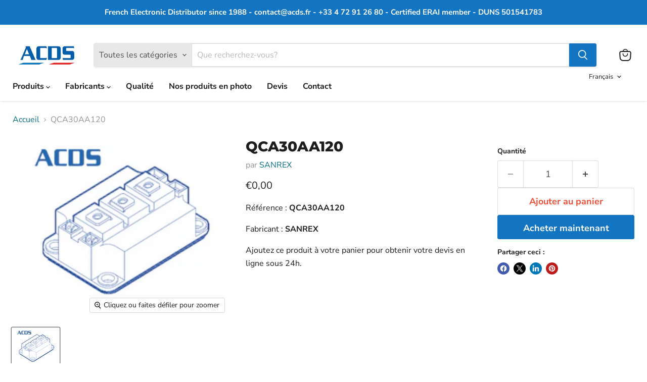

--- FILE ---
content_type: text/javascript; charset=utf-8
request_url: https://acds-online.com/products/qca30aa120.js
body_size: 357
content:
{"id":1129746366579,"title":"QCA30AA120","handle":"qca30aa120","description":"\u003cp\u003eRéférence :\u003cstrong\u003e QCA30AA120\u003c\/strong\u003e\u003c\/p\u003e\n \u003cp\u003eFabricant :\u003cstrong\u003e SANREX\u003c\/strong\u003e\u003c\/p\u003e\n \u003cp\u003eAjoutez ce produit à votre panier pour obtenir votre devis en ligne sous 24h.\u003c\/p\u003e","published_at":"2018-07-02T17:25:32+02:00","created_at":"2018-07-02T17:25:33+02:00","vendor":"SANREX","type":"IGBT","tags":["QCA30AA120","QCA30AA120 SANREX","SANREX","SANREX QCA30AA120"],"price":0,"price_min":0,"price_max":0,"available":true,"price_varies":false,"compare_at_price":null,"compare_at_price_min":0,"compare_at_price_max":0,"compare_at_price_varies":false,"variants":[{"id":11687838941299,"title":"Default Title","option1":"Default Title","option2":null,"option3":null,"sku":null,"requires_shipping":false,"taxable":false,"featured_image":null,"available":true,"name":"QCA30AA120","public_title":null,"options":["Default Title"],"price":0,"weight":0,"compare_at_price":null,"inventory_management":null,"barcode":null,"requires_selling_plan":false,"selling_plan_allocations":[]}],"images":["\/\/cdn.shopify.com\/s\/files\/1\/0060\/5791\/8579\/products\/acds-igbt_34e74c11-4518-47cc-9ac4-3ea60e89798d.png?v=1531219443"],"featured_image":"\/\/cdn.shopify.com\/s\/files\/1\/0060\/5791\/8579\/products\/acds-igbt_34e74c11-4518-47cc-9ac4-3ea60e89798d.png?v=1531219443","options":[{"name":"Title","position":1,"values":["Default Title"]}],"url":"\/products\/qca30aa120","media":[{"alt":null,"id":3923480215650,"position":1,"preview_image":{"aspect_ratio":1.205,"height":200,"width":241,"src":"https:\/\/cdn.shopify.com\/s\/files\/1\/0060\/5791\/8579\/products\/acds-igbt_34e74c11-4518-47cc-9ac4-3ea60e89798d.png?v=1531219443"},"aspect_ratio":1.205,"height":200,"media_type":"image","src":"https:\/\/cdn.shopify.com\/s\/files\/1\/0060\/5791\/8579\/products\/acds-igbt_34e74c11-4518-47cc-9ac4-3ea60e89798d.png?v=1531219443","width":241}],"requires_selling_plan":false,"selling_plan_groups":[]}

--- FILE ---
content_type: text/javascript; charset=utf-8
request_url: https://acds-online.com/products/qca30aa120.js
body_size: -275
content:
{"id":1129746366579,"title":"QCA30AA120","handle":"qca30aa120","description":"\u003cp\u003eRéférence :\u003cstrong\u003e QCA30AA120\u003c\/strong\u003e\u003c\/p\u003e\n \u003cp\u003eFabricant :\u003cstrong\u003e SANREX\u003c\/strong\u003e\u003c\/p\u003e\n \u003cp\u003eAjoutez ce produit à votre panier pour obtenir votre devis en ligne sous 24h.\u003c\/p\u003e","published_at":"2018-07-02T17:25:32+02:00","created_at":"2018-07-02T17:25:33+02:00","vendor":"SANREX","type":"IGBT","tags":["QCA30AA120","QCA30AA120 SANREX","SANREX","SANREX QCA30AA120"],"price":0,"price_min":0,"price_max":0,"available":true,"price_varies":false,"compare_at_price":null,"compare_at_price_min":0,"compare_at_price_max":0,"compare_at_price_varies":false,"variants":[{"id":11687838941299,"title":"Default Title","option1":"Default Title","option2":null,"option3":null,"sku":null,"requires_shipping":false,"taxable":false,"featured_image":null,"available":true,"name":"QCA30AA120","public_title":null,"options":["Default Title"],"price":0,"weight":0,"compare_at_price":null,"inventory_management":null,"barcode":null,"requires_selling_plan":false,"selling_plan_allocations":[]}],"images":["\/\/cdn.shopify.com\/s\/files\/1\/0060\/5791\/8579\/products\/acds-igbt_34e74c11-4518-47cc-9ac4-3ea60e89798d.png?v=1531219443"],"featured_image":"\/\/cdn.shopify.com\/s\/files\/1\/0060\/5791\/8579\/products\/acds-igbt_34e74c11-4518-47cc-9ac4-3ea60e89798d.png?v=1531219443","options":[{"name":"Title","position":1,"values":["Default Title"]}],"url":"\/products\/qca30aa120","media":[{"alt":null,"id":3923480215650,"position":1,"preview_image":{"aspect_ratio":1.205,"height":200,"width":241,"src":"https:\/\/cdn.shopify.com\/s\/files\/1\/0060\/5791\/8579\/products\/acds-igbt_34e74c11-4518-47cc-9ac4-3ea60e89798d.png?v=1531219443"},"aspect_ratio":1.205,"height":200,"media_type":"image","src":"https:\/\/cdn.shopify.com\/s\/files\/1\/0060\/5791\/8579\/products\/acds-igbt_34e74c11-4518-47cc-9ac4-3ea60e89798d.png?v=1531219443","width":241}],"requires_selling_plan":false,"selling_plan_groups":[]}